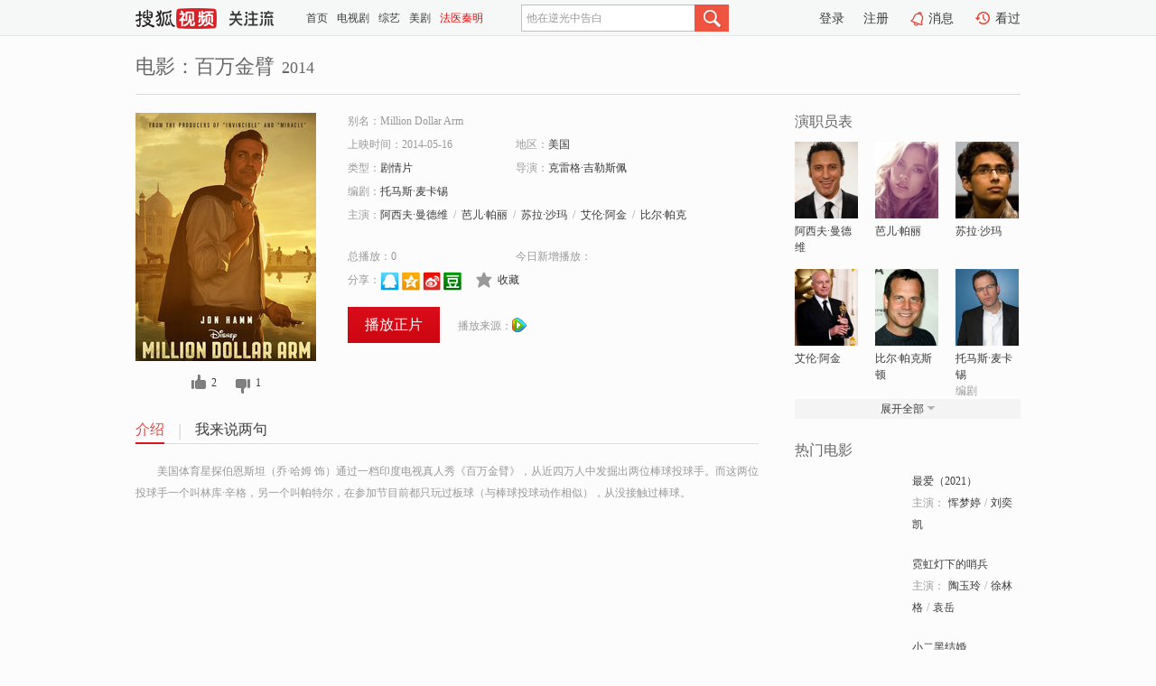

--- FILE ---
content_type: text/html;charset=UTF-8
request_url: https://tv.sohu.com/item/MTE3NTIxMQ==.html
body_size: 5389
content:











 <!DOCTYPE html PUBLIC "-//W3C//DTD XHTML 1.0 Transitional//EN" "http://www.w3.org/TR/xhtml1/DTD/xhtml1-transitional.dtd">
<html>
<head>
<title>百万金臂-电影-高清视频在线观看-搜狐视频</title>
<meta http-equiv="Content-Type" content="text/html; charset=UTF-8">
<meta name="keywords" content="百万金臂,电影,高清视频,在线观看">
<meta name="description" content="搜狐视频为您提供关于(百万金臂)的高清视频在线观看、剧情内容介绍、以及周边的一切，包括(百万金臂)的图片、预告片、拍摄花絮、影讯、相关新闻及评论等。更多关于(百万金臂)的精彩内容，尽在搜狐视频。">
<meta http-equiv="Content-Type" content="text/html; charset=UTF-8">
<meta http-equiv="pragma" content="no-cache">
<meta http-equiv="cache-control" content="no-cache,must-revalidate">
<meta http-equiv="expires" content="0">
<meta name="robots" content="all" />
<meta property="og:url" content="https://tv.sohu.com/item/MTE3NTIxMQ==.html"/>
<meta property="og:type" content="website"/>
<meta property="og:site_name" content="搜狐视频" />
<meta property="og:title" content="百万金臂" />
<meta property="og:description" content="美国体育星探伯恩斯坦（乔·哈姆 饰）通过一档印度电视真人秀《百万金臂》，从近四万人中发掘出两位棒球投球手。而这两位投球手一个叫林库·辛格，另一个叫帕特尔，在参加节目前都只玩过板球（与棒球投球动作相似），从没接触过棒球。" />
<meta property="og:image" content="http://photocdn.sohu.com/kis/fengmian/1175/1175211/1175211_ver_big.jpg" />
<link type="image/x-icon" rel="shortcut icon"  href="//tv.sohu.com/favicon.ico" />
<link type="text/css" rel="stylesheet" href="//css.tv.itc.cn/global/global201302.css" />
<link type="text/css" rel="stylesheet" href="//css.tv.itc.cn/channel/nav_v1.css" />
<link type="text/css" rel="stylesheet" href="//assets.changyan.sohu.com/rs/prod_/sohucs.min-sohutv.v118.css" />
<link type="text/css" rel="stylesheet" href="//css.tv.itc.cn/search/search-movie.css" />
<script type="text/javascript">
	// 测试数据
	var vid="0";
	var nid = "";
	var pid ="0";
	var cover=""; 	
	var playlistId="0";
	var o_playlistId="";
    var cid="100";//一级分类id
	var subcid="100108";//二级分类id
	var osubcid="";//二级分类的唯一项
	var category="";
	var cateCode="";
	var pianhua = "";
	var tag = "";
	var tvid = "";
	var playerSpaceId = "";
	var kis_id="1175211";
	var filmType = "movie";
	var isFee = "0";
	var comment_c_flag="vp";
</script>
<script src="//js.tv.itc.cn/kao.js"></script>
<script src="//js.tv.itc.cn/dict.js"></script>
<script src="//js.tv.itc.cn/gg.seed.js"></script>
<script src="//js.tv.itc.cn/base/core/j_1.7.2.js"></script>
<script src="//tv.sohu.com/upload/static/star/g.js"></script>
<script src="//js.tv.itc.cn/site/search/movie/inc.js"></script>
<script type="text/javascript">
kao('pingback', function () {
	pingbackBundle.initHref({
		customParam : {
			 
				movie : {
				url : '//click.hd.sohu.com.cn/x.gif',
				type : ['extends'],
				stype:['workshow_movie'],
				col1:	function(config, el) {
					return el.getAttribute('pos') == null ? [''] : el.getAttribute('pos');
				},
				col2:	function(config, el) {
					return el.getAttribute('location') == null ? [''] : el.getAttribute('location');
				},
				col3:		function(config, el) {
								 var playsource=el.getAttribute('vv');
								 var vv='';
								 if(playsource=='sohutv'){
								 	vv='work_playpage_vv';
								 }else if(playsource=='work_starpage_vv' || playsource=='work_playpage_vv' || playsource=='work_search_vv' || playsource=='work_workpage_vv'){
								 	vv=playsource;
								 }else{
								 	vv='work_outer_vv';
								 }
								return vv;
						 },
				suv : 'cookie-SUV',
				p : 'passport',
				y : 'cookie-YYID',
				f : 'cookie-fuid',
				_ : 'stamp'
			}
	 
		}
	});
});

getHeaderFrag();
function getHeaderFrag() {
    // console.log("jinru")
    $.ajax({
        type:"GET",
        url:"/star/openkis/star/header",
        success:function(data){
            console.info(data);
            $("#fragHeader").html(data);
        },
        error:function(data){
            $("#fragHeader").html("");
            console.log("Error: "+data);
        }
    });
}

</script>

</head>
<body>
<br>
<!-- Start : areaTop -->
 <div class="areaTop" id="hd-navMiniBar" style="position: fixed; top: 0px; left: 0px; width: 100%; z-index: 999;">
     <div class="area clear" id = "fragHeader" onload =getHeaderFrag()>

     </div>
</div>
<style>
	#hd-fBox2,.hd-mUpload{display:none;}
	.areaTop .hd-hotWord{
		overflow: hidden;
		width:312px;
	}
</style>
<!-- End : areaTop -->
<div class="wrapper">
	<div class="movie-name area rel cfix">
		
		<h2 >电影：百万金臂<span>2014</span></h2>
	</div>
	<!-- Start : bodyer -->
	<div class="cfix area">
		<div class="movieL">
			<!-- Start : movie info -->
			<div class="cfix movie-info">
			  
			 
			
		    
		      
		     
			
			
			
		    
			
			
			    <div class="colL">
				<div class="movie-pic">
					
						
						
							
							
								
								<a href="//v.qq.com/x/page/i0015vkqmnh.html?ptag=sohu.movie" title="百万金臂" target="_blank" pb-url="movie" vv="qq" pos="work_info" location="work_info_others">
									<img lazysrc="//photocdn.sohu.com/kis/fengmian/1175/1175211/1175211_ver_big.jpg" width="200" height="275" src="//css.tv.itc.cn/channel/v2/index-images/default_v.svg" alt="百万金臂">
										
										
									</img> 
								</a>
							
						
						
					
					
				</div>
				<p class="ta-c">
				<a class="like" title="" href="#">0</a>
				<a class="unlike" title="" href="#">0</a>
				</p>
				</div>
				<div class="movie-infoR">
					<ul class="cfix mB20">
						<li class="w1"><span>别名：Million Dollar Arm</span></li> 
						<li><span>上映时间：2014-05-16</span></li>
						
						<li><span>地区：</span><a href="//so.tv.sohu.com/list_p1100_p2_p3_u7f8e_u56fd_p4_p5_p6_p7_p8_p9.html" title="" target="_blank" pb-url="movie" pos="work_info" location="work_info_others" vv="work_search_vv">美国</a> </li>
						<li><span>类型：</span><a href="//so.tv.sohu.com/list_p1100_p2100108_p3_p4_p5_p6_p7_p8_p9.html" title="" target="_blank" pb-url="movie" pos="work_info" location="work_info_others" vv="work_search_vv">剧情片</a></li>
						<li><span>导演：</span><a href="//tv.sohu.com/star/Mjg0Nzg3X+WFi+mbt+agvMK35ZCJ5YuS5pav5L2p.shtml" target="_blank" pb-url="movie" vv="work_starpage_vv" pos="work_info" location="work_info_others">克雷格·吉勒斯佩</a>   </li>
						<li><span>编剧：</span><a href="//tv.sohu.com/star/NDc0Nl/miZjpqazmlq/Ct+m6puWNoemUoQ==.shtml" target="_blank" pb-url="movie" vv="work_starpage_vv" pos="work_info" location="work_info_others">托马斯·麦卡锡</a>  </li>
						
						
						  	
						 	 
						 	 	
						 	 
						  
						<li class="w1"><span>主演：</span><a href="//tv.sohu.com/star/MzE4Nzdf6Zi/6KW/5aSrwrfmm7zlvrfnu7Q=.shtml" target="_blank" pb-url="movie" vv="work_starpage_vv" pos="work_info" location="work_info_others">阿西夫·曼德维</a><span class="mLR6">/</span><a href="//tv.sohu.com/star/MzE1ODkxX+iKreWEv8K35biV5Li9.shtml" target="_blank" pb-url="movie" vv="work_starpage_vv" pos="work_info" location="work_info_others">芭儿·帕丽</a><span class="mLR6">/</span><a href="//tv.sohu.com/star/MzIyMDc5X+iLj+aLicK35rKZ546b.shtml" target="_blank" pb-url="movie" vv="work_starpage_vv" pos="work_info" location="work_info_others">苏拉·沙玛</a><span class="mLR6">/</span><a href="//tv.sohu.com/star/MjczMF/oib7kvKbCt+mYv+mHkQ==.shtml" target="_blank" pb-url="movie" vv="work_starpage_vv" pos="work_info" location="work_info_others">艾伦·阿金</a><span class="mLR6">/</span><a href="//tv.sohu.com/star/MTEwMzg2NF/mr5TlsJTCt+W4leWFi+aWr+mhvw==.shtml" target="_blank" pb-url="movie" vv="work_starpage_vv" pos="work_info" location="work_info_others">比尔·帕克斯顿</a></li>
						</ul>
						<ul class="cfix mB10">
                        <!--update 总播放：开始-->
                        <li><span>总播放：</span><em class="total-play"></em></li>
                        <!--update 总播放：结束-->
                        <!--update 今日新增播放：开始-->
                        <li><span>今日新增播放：</span><em class="today-play"></em></li>
                        <!--update 今日新增播放：结束-->
						
						<li class="w1 action">
                            <!--update 新版分享：开始-->
                            <div class="share cfix" style="width: auto">
                                <span>分享：</span><a title="" onclick="javascript:jump('mqq')" href="javascript:void(0)"><img width="21" height="21" alt="" src="//css.tv.itc.cn/search/images/qq.gif"></a>
                                <a title="" onclick="javascript:jump('qq')" href="javascript:void(0)"><img width="20" height="21" alt="" src="//css.tv.itc.cn/search/images/qzone.gif"></a>
                                <a title="" onclick="javascript:jump('weibosina')" href="javascript:void(0)"><img width="20" height="21" alt="" src="//css.tv.itc.cn/search/images/swb.gif"></a>
                                <a title="" onclick="javascript:jump('douban')" href="javascript:void(0)"><img width="20" height="21" alt="" src="//css.tv.itc.cn/search/images/db.gif"></a>
                            </div>
                            <!--update 新版分享：结束-->
							<div class="l actionR">
								<a href="" title="" class="ico-store">收藏</a>  
							</div>
						</li>
						</ul> 
						 
						 
						 <div class="cfix bot">
							
							
							
								
 									
								 	<a href="//v.qq.com/x/page/i0015vkqmnh.html?ptag=sohu.movie" title="qq" class="btn-playFea" target="_blank" pb-url="movie" pos="work_info" location="work_info_play" vv="qq">播放正片</a>
									
									 
									
																		
							    
							
							
								<div class="link cfix">
											
									<span>播放来源：</span><a href="//v.qq.com/x/page/i0015vkqmnh.html?ptag=sohu.movie" title="qq" target="_blank" pb-url="movie" vv="qq" pos="work_info" location="work_info_others"><img width="16" height="16" alt="qq" src="//tv.sohu.com/upload/static/search/skin/images/logo-tv/qq.png" /></a>
								</div>
							
							 
							 
						
					 </div>
				</div>
			</div>
			<!-- End : movie info -->
			<!-- Start : tab -->
			<ul class="cfix movieTab">
				<li class="first on"><a href="#" title="">介绍</a></li>
				
				
				
				
				
				  <li><a href="#" title="">我来说两句</a></li>
				
				
			</ul>
			<!-- End : tab -->
			<!-- Start : modA -->
			<div class="movieCont mod">
			
				<p class="intro">
					<span class="full_intro" style="display:none">&nbsp;&nbsp;&nbsp;&nbsp;&nbsp;&nbsp;&nbsp;&nbsp;美国体育星探伯恩斯坦（乔·哈姆 饰）通过一档印度电视真人秀《百万金臂》，从近四万人中发掘出两位棒球投球手。而这两位投球手一个叫林库·辛格，另一个叫帕特尔，在参加节目前都只玩过板球（与棒球投球动作相似），从没接触过棒球。</span>
					  
				      
				     
				      &nbsp;&nbsp;&nbsp;&nbsp;&nbsp;&nbsp;&nbsp;&nbsp;美国体育星探伯恩斯坦（乔·哈姆 饰）通过一档印度电视真人秀《百万金臂》，从近四万人中发掘出两位棒球投球手。而这两位投球手一个叫林库·辛格，另一个叫帕特尔，在参加节目前都只玩过板球（与棒球投球动作相似），从没接触过棒球。  
				      
				    

				</p>
			
			</div>
			<!-- End : modA -->
			<!-- Start : modB -->
			
			<!-- End : modB -->
			<!-- Start : modC -->
			
			<!-- End : modC -->
			<!-- Start : modD -->
			
			<!-- End : modD -->
			<!-- Start : modE -->
			
					 
			
			

		 
			<div class="mod comment" style="display:none">
			<!--  <div id="SOHUCS" sid="" oid="" style="width: 100%; height: auto;"></div>-->
			<div id="SOHUCS"></div>
			</div>
			 
			</div> 
		  
			<!-- End : modE -->
		<div class="movieR">
		 
			<!-- Start : cast -->
			<div class="mod cast">
			
				<div class="mod-tit">
					<h4>演职员表</h4>
				</div>
				<ul class="cfix">
				  
				  	
				 		
				  	
				 	 
				  
					
					<!--   -->
				           
					<li>
						<div class="pic"><a href="//tv.sohu.com/star/MzE4Nzdf6Zi/6KW/5aSrwrfmm7zlvrfnu7Q=.shtml" title="阿西夫·曼德维" target="_blank" pb-url="movie" pos="work_cast" vv="work_starpage_vv"><img lazysrc="//photocdn.sohu.com/kistar/fengmian/31/31877/31877_ver_small.jpg" src="//css.tv.itc.cn/channel/v2/index-images/default_v.svg" width="70" height="85" alt="阿西夫·曼德维" /></a></div>
						<p><a href="//tv.sohu.com/star/MzE4Nzdf6Zi/6KW/5aSrwrfmm7zlvrfnu7Q=.shtml" target="_blank" title="阿西夫·曼德维" pb-url="movie" pos="work_cast" vv="work_starpage_vv">阿西夫·曼德维</a></p><p><span title=""></span></p>
					</li>
					
					<!--   -->
				           
					<li>
						<div class="pic"><a href="//tv.sohu.com/star/MzE1ODkxX+iKreWEv8K35biV5Li9.shtml" title="芭儿·帕丽" target="_blank" pb-url="movie" pos="work_cast" vv="work_starpage_vv"><img lazysrc="//photocdn.sohu.com/kistar/fengmian/315/315891/315891_ver_small.jpg" src="//css.tv.itc.cn/channel/v2/index-images/default_v.svg" width="70" height="85" alt="芭儿·帕丽" /></a></div>
						<p><a href="//tv.sohu.com/star/MzE1ODkxX+iKreWEv8K35biV5Li9.shtml" target="_blank" title="芭儿·帕丽" pb-url="movie" pos="work_cast" vv="work_starpage_vv">芭儿·帕丽</a></p><p><span title=""></span></p>
					</li>
					
					<!--   -->
				           
					<li>
						<div class="pic"><a href="//tv.sohu.com/star/MzIyMDc5X+iLj+aLicK35rKZ546b.shtml" title="苏拉·沙玛" target="_blank" pb-url="movie" pos="work_cast" vv="work_starpage_vv"><img lazysrc="//photocdn.sohu.com/kistar/fengmian/322/322079/322079_ver_small.jpg" src="//css.tv.itc.cn/channel/v2/index-images/default_v.svg" width="70" height="85" alt="苏拉·沙玛" /></a></div>
						<p><a href="//tv.sohu.com/star/MzIyMDc5X+iLj+aLicK35rKZ546b.shtml" target="_blank" title="苏拉·沙玛" pb-url="movie" pos="work_cast" vv="work_starpage_vv">苏拉·沙玛</a></p><p><span title=""></span></p>
					</li>
					
					<!--    <li class="clear"></li>-->
				            <li class="clear"></li>
					<li>
						<div class="pic"><a href="//tv.sohu.com/star/MjczMF/oib7kvKbCt+mYv+mHkQ==.shtml" title="艾伦·阿金" target="_blank" pb-url="movie" pos="work_cast" vv="work_starpage_vv"><img lazysrc="//photocdn.sohu.com/kistar/fengmian/2/2730/2730_ver_small.jpg" src="//css.tv.itc.cn/channel/v2/index-images/default_v.svg" width="70" height="85" alt="艾伦·阿金" /></a></div>
						<p><a href="//tv.sohu.com/star/MjczMF/oib7kvKbCt+mYv+mHkQ==.shtml" target="_blank" title="艾伦·阿金" pb-url="movie" pos="work_cast" vv="work_starpage_vv">艾伦·阿金</a></p><p><span title=""></span></p>
					</li>
					
					<!--   -->
				           
					<li>
						<div class="pic"><a href="//tv.sohu.com/star/MTEwMzg2NF/mr5TlsJTCt+W4leWFi+aWr+mhvw==.shtml" title="比尔·帕克斯顿" target="_blank" pb-url="movie" pos="work_cast" vv="work_starpage_vv"><img lazysrc="//photocdn.sohu.com/kistar/fengmian/1103/1103864/1103864_ver_small.jpg" src="//css.tv.itc.cn/channel/v2/index-images/default_v.svg" width="70" height="85" alt="比尔·帕克斯顿" /></a></div>
						<p><a href="//tv.sohu.com/star/MTEwMzg2NF/mr5TlsJTCt+W4leWFi+aWr+mhvw==.shtml" target="_blank" title="比尔·帕克斯顿" pb-url="movie" pos="work_cast" vv="work_starpage_vv">比尔·帕克斯顿</a></p><p><span title=""></span></p>
					</li>
					
					<!--   -->
				           
					<li>
						<div class="pic"><a href="//tv.sohu.com/star/NDc0Nl/miZjpqazmlq/Ct+m6puWNoemUoQ==.shtml" title="托马斯·麦卡锡" target="_blank" pb-url="movie" pos="work_cast" vv="work_starpage_vv"><img lazysrc="//photocdn.sohu.com/kistar/fengmian/4/4746/4746_ver_small.jpg" src="//css.tv.itc.cn/channel/v2/index-images/default_v.svg" width="70" height="85" alt="托马斯·麦卡锡" /></a></div>
						<p><a href="//tv.sohu.com/star/NDc0Nl/miZjpqazmlq/Ct+m6puWNoemUoQ==.shtml" target="_blank" title="托马斯·麦卡锡" pb-url="movie" pos="work_cast" vv="work_starpage_vv">托马斯·麦卡锡</a></p><p><span title="编剧">编剧</span></p>
					</li>
					  
					
					
					 <li class="clear hide"></li>
                	<li class="hide">
                    <div class="pic"><a href="//tv.sohu.com/star/Mjg0Nzg3X+WFi+mbt+agvMK35ZCJ5YuS5pav5L2p.shtml" title="克雷格·吉勒斯佩" target="_blank" pb-url="movie" pos="work_cast" vv="work_starpage_vv"><img lazysrc="//photocdn.sohu.com/kistar/fengmian/284/284787/284787_ver_small.jpg" src="//css.tv.itc.cn/channel/v2/index-images/default_v.svg" width="70" height="85" alt="克雷格·吉勒斯佩" /></a></div>
						<p><a href="//tv.sohu.com/star/Mjg0Nzg3X+WFi+mbt+agvMK35ZCJ5YuS5pav5L2p.shtml" target="_blank" title="克雷格·吉勒斯佩" pb-url="movie" pos="work_cast" vv="work_starpage_vv">克雷格·吉勒斯佩</a></p><p><span title="导演">导演</span></p>
					</li>
                       
                     
				</ul>
				<div class="mod-more"><a href="#" title="" class="arr-down" pos="work_cast" vv="work_starpage_vv">展开全部</a></div>
			
			</div>
			<!-- End : cast -->
			<!-- Start : serial -->
			<div class="mod serial">
				<div class="mod-tit">
					
				</div>
				<ul class="list-movie">
				
				 
				 	
				 	
				 	
				 	
				 
					
					
				</ul>
				
				
			</div>
			<!-- End : serial -->
			<!-- Start : recommend -->
			<div class="mod recommend">
				<div class="mod-tit">
				<h4>热门电影</h4>
				</div>
					<ul class="list-movie"></ul>
				 
			</div>
			<!-- End : recommend -->
			<!-- Start : sort -->
			<div class="mod sort">
			</div>
			<!-- End : sort -->
			<div class="mod soMovie">
				<form action="" method="post" id="sFormB" autocomplete="off" name="sFormB" onsubmit="return searchFormA('sKeyB');"><input type="text" value="" id="sKeyB" class="input" /><input type="submit" value="" class="btn-soMovie" />
				</form>
			</div>
		</div>
	</div>
<!-- End : content -->
</div>
 

<!-- End:content -->
    


<span id="footerFrag" onload="getFootererFrag()"></span>

<script>
    getFootererFrag();
    function getFootererFrag() {
        docWrite = document.write;
        document.write = function( text ){
            console.log(text);
            var elements = document.getElementsByClassName("now_year");
            Array.prototype.forEach.call(elements, function (element) {
                element.innerHTML = text;
            });
        };
        $.ajax({
            type:"GET",
            url:"/star/openkis/star/footer",
            async : true,
            success:function(result){
                console.info(result);
                $("#footerFrag").html(result);
                //  还原
                document.write = docWrite;
            },
            error:function(result){
                $("#footerFrag").html("");
                console.log("Error: "+result);
            }
        });


    };
</script>
 <script>
    messagebus.publish('core.loaded_end');
(function(){function a(){var a=/win/i.test(navigator.userAgent);if(a)if(typeof window.ActiveXObject=="function")try{var b=new ActiveXObject("SoHuVA.SoHuDector.1");b.StartSoHuVA()}catch(c){}else{function d(){var a=navigator.plugins||[];for(var b=0,c;c=a[b];b++)if(/npifox/i.test(c.description))return!0;return!1}if(d()){var e=document.getElementById("embed_ifox");if(!e){var f=document.createElement("div");f.style.cssText="position:absolute;zIndex:-1;height:1px",f.innerHTML='<embed id="embed_ifox" type="application/ifox-plugin" width="0" height="0"></embed>',document.body&&(document.body.insertBefore(f,document.body.firstChild),e=document.getElementById("embed_ifox"))}try{e.RunSohuVA()}catch(c){}}}}var b=window._IFoxContext||(window._IFoxContext={});b.isCalled||(b.isCalled=!0,setTimeout(function(){a()},2e3))})()
</script>

<!-- Begin New PV --> 
<script type="text/javascript" src="//tv.sohu.com/upload/static/global/hdpv.js"></script>
<!-- End New PV --> 

<!-- Begin PVInsight --> 
<script type="text/javascript" language="javascript" src="//a1.itc.cn/pv/js/spv.1305141919.js"></script>
 <!-- End PVInsight --> 
</body>
</html>


--- FILE ---
content_type: text/html;charset=UTF-8
request_url: https://score.my.tv.sohu.com/digg/get.do?type=327&vid=1175211&callback=jQuery17204912772160219627_1768998857042&_=1768998863603
body_size: 106
content:
jQuery17204912772160219627_1768998857042({"vid":1175211,"downCount":1,"statusText":"success","upCount":2,"pid":0,"tvid":1175211,"type":327,"status":200})

--- FILE ---
content_type: text/javascript; charset=utf-8
request_url: https://hui.sohu.com/mum/ipqueryjp?callback=jsonp1768998856445&cookie=1768998856661&platform_source=pc&_=1768998856446
body_size: 27
content:
typeof jsonp1768998856445 === 'function' && jsonp1768998856445({
  "ext_ip": "3.23.112.244",
  "urls": []
});

--- FILE ---
content_type: text/plain;charset=UTF-8
request_url: https://v4.passport.sohu.com/i/cookie/common?callback=passport4015_cb1768998863443&dfp=1768998863480&_=1768998863481
body_size: -295
content:
passport4015_cb1768998863443({"body":"","message":"Success","status":200})